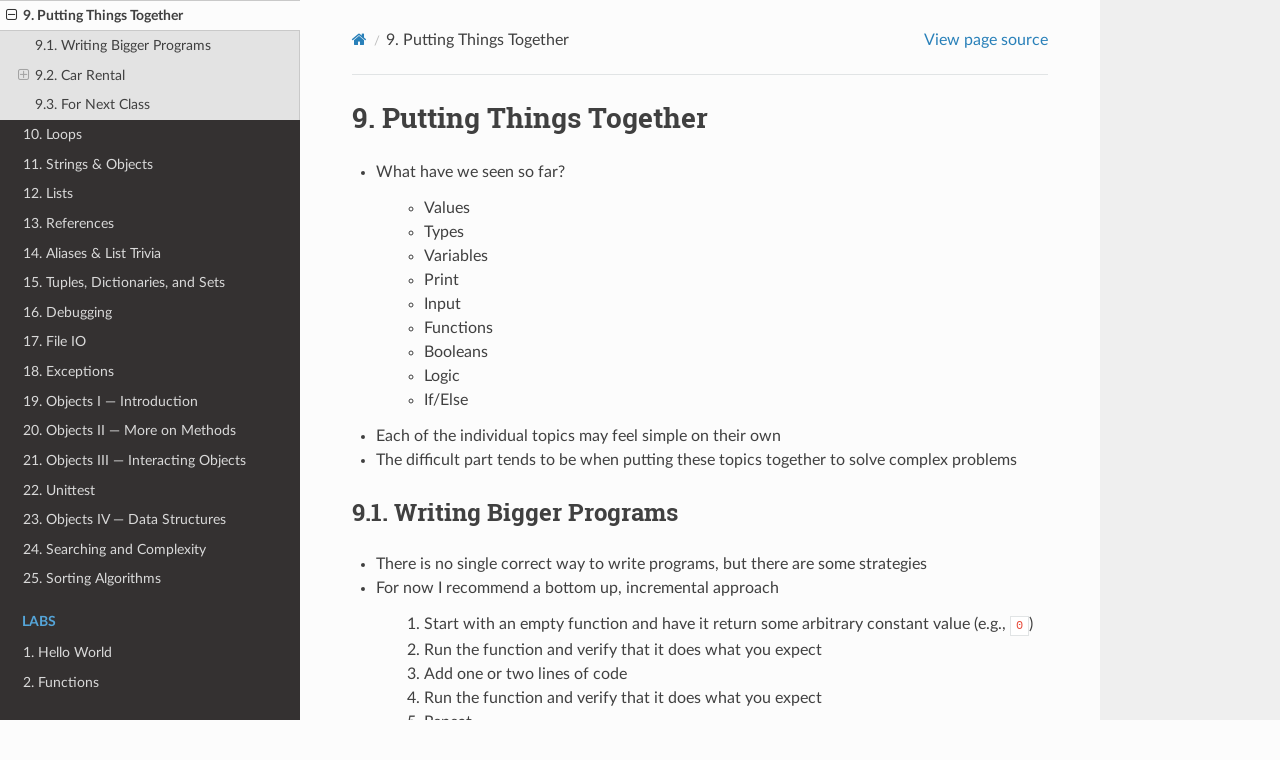

--- FILE ---
content_type: text/html
request_url: http://modsurski.com/csci161/topics/car-rental/car-rental.html
body_size: 49526
content:


<!DOCTYPE html>
<html class="writer-html5" lang="en" data-content_root="../../">
<head>
  <meta charset="utf-8" /><meta name="viewport" content="width=device-width, initial-scale=1" />

  <meta name="viewport" content="width=device-width, initial-scale=1.0" />
  <title>9. Putting Things Together &mdash; CSCI 161 1.0 documentation</title>
      <link rel="stylesheet" type="text/css" href="../../_static/pygments.css?v=03e43079" />
      <link rel="stylesheet" type="text/css" href="../../_static/css/theme.css?v=e59714d7" />
      <link rel="stylesheet" type="text/css" href="../../_static/css/custom.css?v=062758e5" />

  
    <link rel="shortcut icon" href="../../_static/duck_face.ico"/>
      <script src="../../_static/jquery.js?v=5d32c60e"></script>
      <script src="../../_static/_sphinx_javascript_frameworks_compat.js?v=2cd50e6c"></script>
      <script src="../../_static/documentation_options.js?v=f2a433a1"></script>
      <script src="../../_static/doctools.js?v=9bcbadda"></script>
      <script src="../../_static/sphinx_highlight.js?v=dc90522c"></script>
      <script src="../../_static/js/on_load.js?v=dcf1c1cd"></script>
    <script src="../../_static/js/theme.js"></script>
    <link rel="index" title="Index" href="../../genindex.html" />
    <link rel="search" title="Search" href="../../search.html" />
    <link rel="next" title="10. Loops" href="../loops/loops.html" />
    <link rel="prev" title="8. If/Else" href="../if-else/if-else.html" /> 
</head>

<body class="wy-body-for-nav"> 
  <div class="wy-grid-for-nav">
    <nav data-toggle="wy-nav-shift" class="wy-nav-side">
      <div class="wy-side-scroll">
        <div class="wy-side-nav-search" >

          
          
          <a href="../../index.html" class="icon icon-home">
            CSCI 161
          </a>
<div role="search">
  <form id="rtd-search-form" class="wy-form" action="../../search.html" method="get">
    <input type="text" name="q" placeholder="Search docs" aria-label="Search docs" />
    <input type="hidden" name="check_keywords" value="yes" />
    <input type="hidden" name="area" value="default" />
  </form>
</div>
        </div><div class="wy-menu wy-menu-vertical" data-spy="affix" role="navigation" aria-label="Navigation menu">
              <p class="caption" role="heading"><span class="caption-text">Course Notes</span></p>
<ul class="current">
<li class="toctree-l1"><a class="reference internal" href="../intro/intro.html">1. Introduction and Output</a></li>
<li class="toctree-l1"><a class="reference internal" href="../values-variables-types/values-variables-types.html">2. Print, Values, Variables, Types</a></li>
<li class="toctree-l1"><a class="reference internal" href="../statements/statements.html">3. Statements and Expressions</a></li>
<li class="toctree-l1"><a class="reference internal" href="../input/input.html">4. Input and Changing Types</a></li>
<li class="toctree-l1"><a class="reference internal" href="../functions/functions.html">5. Functions</a></li>
<li class="toctree-l1"><a class="reference internal" href="../booleans/booleans.html">6. Propositional Logic</a></li>
<li class="toctree-l1"><a class="reference internal" href="../testing/testing.html">7. Testing Your Code and Type Hints</a></li>
<li class="toctree-l1"><a class="reference internal" href="../if-else/if-else.html">8. If/Else</a></li>
<li class="toctree-l1 current"><a class="current reference internal" href="#">9. Putting Things Together</a><ul>
<li class="toctree-l2"><a class="reference internal" href="#writing-bigger-programs">9.1. Writing Bigger Programs</a></li>
<li class="toctree-l2"><a class="reference internal" href="#car-rental">9.2. Car Rental</a><ul>
<li class="toctree-l3"><a class="reference internal" href="#an-incremental-solution">9.2.1. An Incremental Solution</a><ul>
<li class="toctree-l4"><a class="reference internal" href="#input">9.2.1.1. Input</a></li>
<li class="toctree-l4"><a class="reference internal" href="#calculating-the-total-charge">9.2.1.2. Calculating The Total Charge</a></li>
<li class="toctree-l4"><a class="reference internal" href="#total-kilometers">9.2.1.3. Total Kilometers</a></li>
<li class="toctree-l4"><a class="reference internal" href="#average-kilometers-per-day">9.2.1.4. Average Kilometers Per Day</a></li>
<li class="toctree-l4"><a class="reference internal" href="#kilometers-above-allowable-average">9.2.1.5. Kilometers Above Allowable Average</a></li>
<li class="toctree-l4"><a class="reference internal" href="#revisit-calculating-the-total-charge">9.2.1.6. Revisit Calculating the Total Charge</a></li>
</ul>
</li>
</ul>
</li>
<li class="toctree-l2"><a class="reference internal" href="#for-next-class">9.3. For Next Class</a></li>
</ul>
</li>
<li class="toctree-l1"><a class="reference internal" href="../loops/loops.html">10. Loops</a></li>
<li class="toctree-l1"><a class="reference internal" href="../strings/strings.html">11. Strings &amp; Objects</a></li>
<li class="toctree-l1"><a class="reference internal" href="../lists/lists.html">12. Lists</a></li>
<li class="toctree-l1"><a class="reference internal" href="../references/references.html">13. References</a></li>
<li class="toctree-l1"><a class="reference internal" href="../lists/alias-trivia.html">14. Aliases &amp; List Trivia</a></li>
<li class="toctree-l1"><a class="reference internal" href="../tuples-dictionaries-sets/tuples-dictionaries-sets.html">15. Tuples, Dictionaries, and Sets</a></li>
<li class="toctree-l1"><a class="reference internal" href="../debug/debug.html">16. Debugging</a></li>
<li class="toctree-l1"><a class="reference internal" href="../fileIO/fileIO.html">17. File IO</a></li>
<li class="toctree-l1"><a class="reference internal" href="../exceptions/exceptions.html">18. Exceptions</a></li>
<li class="toctree-l1"><a class="reference internal" href="../objects/introduction.html">19. Objects I — Introduction</a></li>
<li class="toctree-l1"><a class="reference internal" href="../objects/methods.html">20. Objects II — More on Methods</a></li>
<li class="toctree-l1"><a class="reference internal" href="../objects/interacting-objects.html">21. Objects III — Interacting Objects</a></li>
<li class="toctree-l1"><a class="reference internal" href="../testing/unittest.html">22. Unittest</a></li>
<li class="toctree-l1"><a class="reference internal" href="../objects/data-structures.html">23. Objects IV — Data Structures</a></li>
<li class="toctree-l1"><a class="reference internal" href="../searching/searching.html">24. Searching and Complexity</a></li>
<li class="toctree-l1"><a class="reference internal" href="../sorting/sorting.html">25. Sorting Algorithms</a></li>
</ul>
<p class="caption" role="heading"><span class="caption-text">Labs</span></p>
<ul>
<li class="toctree-l1"><a class="reference internal" href="../../labs/hello-world/hello-world.html">1. Hello World</a></li>
<li class="toctree-l1"><a class="reference internal" href="../../labs/functions/functions.html">2. Functions</a></li>
<li class="toctree-l1"><a class="reference internal" href="../../labs/testing/testing.html">3. Testing</a></li>
<li class="toctree-l1"><a class="reference internal" href="../../labs/conditionals/conditionals.html">4. Conditionals</a></li>
<li class="toctree-l1"><a class="reference internal" href="../../labs/car-rental/car-rental.html">5. Car Rental</a></li>
<li class="toctree-l1"><a class="reference internal" href="../../labs/loops-linear-search/loops-linear-search.html">6. Loops &amp; Linear Search</a></li>
<li class="toctree-l1"><a class="reference internal" href="../../labs/lists/1d-lists.html">7. Lists</a></li>
<li class="toctree-l1"><a class="reference internal" href="../../labs/lists/2d-lists.html">8. 2D Lists</a></li>
<li class="toctree-l1"><a class="reference internal" href="../../labs/lists/references.html">9. References &amp; More Lists</a></li>
<li class="toctree-l1"><a class="reference internal" href="../../labs/objects/objects.html">10. Objects</a></li>
<li class="toctree-l1"><a class="reference internal" href="../../labs/testing/unittest-objects.html">11. Unit Testing Objects</a></li>
<li class="toctree-l1"><a class="reference internal" href="../../labs/objects/data-structures.html">12. Data Structures</a></li>
</ul>
<p class="caption" role="heading"><span class="caption-text">Assignments</span></p>
<ul>
<li class="toctree-l1"><a class="reference internal" href="../../assignments/starbucks/starbucks.html">1. Density of Starbucks</a></li>
<li class="toctree-l1"><a class="reference internal" href="../../assignments/zombies/zombies.html">2. Zombie Infections</a></li>
<li class="toctree-l1"><a class="reference internal" href="../../assignments/tic-tac-toe/tic-tac-toe.html">3. Tic-Tac-Toe</a></li>
<li class="toctree-l1"><a class="reference internal" href="../../assignments/country-catalogue/country-catalogue.html">4. Country Catalogue</a></li>
</ul>
<p class="caption" role="heading"><span class="caption-text">Getting Started</span></p>
<ul>
<li class="toctree-l1"><a class="reference internal" href="../../getting-set/getting-set.html">Getting set up for CSCI 161</a></li>
</ul>
<p class="caption" role="heading"><span class="caption-text">Outline</span></p>
<ul>
<li class="toctree-l1"><a class="reference internal" href="../../outline/outline.html">Computer Science 161 Section 10 — Introduction to Programming</a></li>
</ul>

        </div>
      </div>
    </nav>

    <section data-toggle="wy-nav-shift" class="wy-nav-content-wrap"><nav class="wy-nav-top" aria-label="Mobile navigation menu" >
          <i data-toggle="wy-nav-top" class="fa fa-bars"></i>
          <a href="../../index.html">CSCI 161</a>
      </nav>

      <div class="wy-nav-content">
        <div class="rst-content">
          <div role="navigation" aria-label="Page navigation">
  <ul class="wy-breadcrumbs">
      <li><a href="../../index.html" class="icon icon-home" aria-label="Home"></a></li>
      <li class="breadcrumb-item active"><span class="section-number">9. </span>Putting Things Together</li>
      <li class="wy-breadcrumbs-aside">
            <a href="../../_sources/topics/car-rental/car-rental.rst.txt" rel="nofollow"> View page source</a>
      </li>
  </ul>
  <hr/>
</div>
          <div role="main" class="document" itemscope="itemscope" itemtype="http://schema.org/Article">
           <div itemprop="articleBody">
             
  <section id="putting-things-together">
<h1><span class="section-number">9. </span>Putting Things Together<a class="headerlink" href="#putting-things-together" title="Link to this heading"></a></h1>
<ul>
<li><p>What have we seen so far?</p>
<blockquote>
<div><ul class="simple">
<li><p>Values</p></li>
<li><p>Types</p></li>
<li><p>Variables</p></li>
<li><p>Print</p></li>
<li><p>Input</p></li>
<li><p>Functions</p></li>
<li><p>Booleans</p></li>
<li><p>Logic</p></li>
<li><p>If/Else</p></li>
</ul>
</div></blockquote>
</li>
<li><p>Each of the individual topics may feel simple on their own</p></li>
<li><p>The difficult part tends to be when putting these topics together to solve complex problems</p></li>
</ul>
<section id="writing-bigger-programs">
<h2><span class="section-number">9.1. </span>Writing Bigger Programs<a class="headerlink" href="#writing-bigger-programs" title="Link to this heading"></a></h2>
<ul>
<li><p>There is no single correct way to write programs, but there are some strategies</p></li>
<li><p>For now I recommend a bottom up, incremental approach</p>
<blockquote>
<div><ol class="arabic simple">
<li><p>Start with an empty function and have it return some arbitrary constant value (e.g., <code class="docutils literal notranslate"><span class="pre">0</span></code>)</p></li>
<li><p>Run the function and verify that it does what you expect</p></li>
<li><p>Add one or two lines of code</p></li>
<li><p>Run the function and verify that it does what you expect</p></li>
<li><p>Repeat</p></li>
</ol>
</div></blockquote>
</li>
<li><p>This incremental strategy is great because a lot of the problem solving you will be doing will be incremental</p></li>
<li><p>Additionally, it helps you make sure everything is working along the way</p>
<blockquote>
<div><ul class="simple">
<li><p>If everything <em>was</em> working and you added two lines of code and suddenly it stops working, perhaps the issue is with the two new lines you wrote</p></li>
</ul>
</div></blockquote>
</li>
<li><p>We would still want to write tests for our completed functions, but you may find it difficult to debug a whole complete function when compared to one or two lines of code</p></li>
</ul>
</section>
<section id="car-rental">
<h2><span class="section-number">9.2. </span>Car Rental<a class="headerlink" href="#car-rental" title="Link to this heading"></a></h2>
<img alt="../../_images/carRental.png" src="../../_images/carRental.png" />
<ul class="simple">
<li><p>Here we solve a bigger problem than we are used to, but we will follow the incremental approach</p></li>
<li><p>In fact, we will take it to another extreme</p></li>
<li><p>Instead of just writing a few lines of code, we will make each part a function we can test easily, regardless of how “simple” the part seems</p></li>
</ul>
<p><strong>Problem</strong></p>
<p>A car rental place needs our help. They want a program to calculate how much a customer is to be charged based on their
rental agreement, age, how far they drove, and how long they had the car.</p>
<ul>
<li><p>We will get and record the customer’s:</p>
<blockquote>
<div><ul class="simple">
<li><p>Age</p></li>
<li><p>Rental agreement classification code (B or D)</p></li>
<li><p>Number of days rented</p></li>
<li><p>Starting odometer reading</p></li>
<li><p>Ending odometer reading</p></li>
</ul>
</div></blockquote>
</li>
<li><p>If the classification code is <strong>B</strong></p>
<blockquote>
<div><ul class="simple">
<li><p>Base charge of $20.00/day</p></li>
<li><p>Plus $0.30 for every km driven</p></li>
</ul>
</div></blockquote>
</li>
<li><p>If the classification is <strong>D</strong></p>
<blockquote>
<div><ul class="simple">
<li><p>Base charge of $50.00/day</p></li>
<li><p>Plus $0.30 for every km driven above the 100km/day average allowance</p></li>
</ul>
</div></blockquote>
</li>
<li><p>All renters under the age of 25 are charged an additional $10.00/day</p></li>
</ul>
<section id="an-incremental-solution">
<h3><span class="section-number">9.2.1. </span>An Incremental Solution<a class="headerlink" href="#an-incremental-solution" title="Link to this heading"></a></h3>
<p><strong>Step 1</strong></p>
<ul class="simple">
<li><p>Read the problem</p></li>
</ul>
<p><strong>Step 2</strong></p>
<ul>
<li><p>Understand the problem</p>
<blockquote>
<div><ul class="simple">
<li><p>This cannot be understated — this is a big part of solving any problem</p></li>
</ul>
</div></blockquote>
</li>
<li><p>Half of the description is IO</p></li>
<li><p>We know how to do this, so we will start here</p></li>
<li><p>The other half of the description is the calculation</p></li>
</ul>
<p><strong>Step 3</strong></p>
<ul class="simple">
<li><p>Chip away at the problem</p></li>
</ul>
<div class="admonition note">
<p class="admonition-title">Note</p>
<p>Understand that the example below is only one possible implementation of a solution to this problem. There is
literally an infinite number of ways one could go about solving this problem.</p>
</div>
<section id="input">
<h4><span class="section-number">9.2.1.1. </span>Input<a class="headerlink" href="#input" title="Link to this heading"></a></h4>
<div class="highlight-python notranslate"><div class="highlight"><pre><span></span><span class="linenos">1</span><span class="n">age</span> <span class="o">=</span> <span class="nb">int</span><span class="p">(</span><span class="nb">input</span><span class="p">(</span><span class="s1">&#39;Age: &#39;</span><span class="p">))</span>
<span class="linenos">2</span><span class="n">classification</span> <span class="o">=</span> <span class="nb">input</span><span class="p">(</span><span class="s1">&#39;Classification Code: &#39;</span><span class="p">)</span>
<span class="linenos">3</span><span class="n">number_of_days</span> <span class="o">=</span> <span class="nb">int</span><span class="p">(</span><span class="nb">input</span><span class="p">(</span><span class="s1">&#39;Number of Days Rented: &#39;</span><span class="p">))</span>
<span class="linenos">4</span><span class="n">starting_kms</span> <span class="o">=</span> <span class="nb">float</span><span class="p">(</span><span class="nb">input</span><span class="p">(</span><span class="s1">&#39;Odometer reading at start: &#39;</span><span class="p">))</span>
<span class="linenos">5</span><span class="n">ending_kms</span> <span class="o">=</span> <span class="nb">float</span><span class="p">(</span><span class="nb">input</span><span class="p">(</span><span class="s1">&#39;Odometer reading at end: &#39;</span><span class="p">))</span>
<span class="linenos">6</span>
<span class="hll"><span class="linenos">7</span><span class="n">total_charge</span> <span class="o">=</span> <span class="c1"># Some function to do the total charge calculation</span>
</span><span class="linenos">8</span>
<span class="linenos">9</span><span class="nb">print</span><span class="p">(</span><span class="s1">&#39;The total charge is: &#39;</span> <span class="o">+</span> <span class="nb">str</span><span class="p">(</span><span class="n">total_charge</span><span class="p">))</span>
</pre></div>
</div>
<div class="admonition note">
<p class="admonition-title">Note</p>
<p>In the above example, we would want to verify it is doing what we expect. Since user input is a little difficult to
test with <code class="docutils literal notranslate"><span class="pre">assert</span></code>, we can simply <code class="docutils literal notranslate"><span class="pre">print</span></code> out the data and confirm that it is doing what we expect. For example,
the following code could be added to the above example.</p>
<div class="highlight-python notranslate"><div class="highlight"><pre><span></span><span class="linenos">1</span><span class="nb">print</span><span class="p">(</span><span class="n">age</span><span class="p">,</span> <span class="nb">type</span><span class="p">(</span><span class="n">age</span><span class="p">))</span>
<span class="linenos">2</span><span class="nb">print</span><span class="p">(</span><span class="n">classification</span><span class="p">,</span> <span class="nb">type</span><span class="p">(</span><span class="n">classification</span><span class="p">))</span>
<span class="linenos">3</span><span class="nb">print</span><span class="p">(</span><span class="n">number_of_days</span><span class="p">,</span> <span class="nb">type</span><span class="p">(</span><span class="n">number_of_days</span><span class="p">))</span>
<span class="linenos">4</span><span class="nb">print</span><span class="p">(</span><span class="n">starting_kms</span><span class="p">,</span> <span class="nb">type</span><span class="p">(</span><span class="n">starting_kms</span><span class="p">))</span>
<span class="linenos">5</span><span class="nb">print</span><span class="p">(</span><span class="n">ending_kms</span><span class="p">,</span> <span class="nb">type</span><span class="p">(</span><span class="n">ending_kms</span><span class="p">))</span>
</pre></div>
</div>
</div>
<ul>
<li><p>The above example of reading user input seems to be sufficient for what we need; however, obviously we are far from solving the problem</p></li>
<li><p>Line 7 is currently non-functional; it is simply a placeholder for the actual <code class="docutils literal notranslate"><span class="pre">total_charge</span></code> calculation</p>
<blockquote>
<div><ul class="simple">
<li><p>If you were to run the example code, it would not work since <code class="docutils literal notranslate"><span class="pre">total_charge</span></code> is currently not being assigned to anything</p></li>
</ul>
</div></blockquote>
</li>
<li><p>In other words, we need to actually write some function to do the actual calculation for us</p>
<blockquote>
<div><ul class="simple">
<li><p>The calculation may seem intimidating, but let’s take the same approach as above</p></li>
<li><p>We will write the code we can and leave comments for the parts we still need to tackle</p></li>
</ul>
</div></blockquote>
</li>
</ul>
</section>
<section id="calculating-the-total-charge">
<h4><span class="section-number">9.2.1.2. </span>Calculating The Total Charge<a class="headerlink" href="#calculating-the-total-charge" title="Link to this heading"></a></h4>
<div class="highlight-python notranslate"><div class="highlight"><pre><span></span><span class="linenos"> 1</span><span class="k">def</span><span class="w"> </span><span class="nf">calculate_total_charge</span><span class="p">(</span><span class="n">some_number_of_parameters</span><span class="p">):</span>
<span class="linenos"> 2</span>
<span class="linenos"> 3</span>    <span class="c1"># Set up a variable for our total charge</span>
<span class="linenos"> 4</span>    <span class="n">total_charge</span> <span class="o">=</span> <span class="mi">0</span>
<span class="linenos"> 5</span>
<span class="linenos"> 6</span>    <span class="c1"># Calculate the number of kilometres traveled.</span>
<span class="linenos"> 7</span>    <span class="n">total_kms_traveled</span> <span class="o">=</span>
<span class="linenos"> 8</span>
<span class="linenos"> 9</span>    <span class="c1"># Calculate the average number of kilometers travelled per day</span>
<span class="linenos">10</span>    <span class="n">average_kms</span> <span class="o">=</span>
<span class="linenos">11</span>
<span class="linenos">12</span>    <span class="c1"># Calculate the charge based on rental code</span>
<span class="linenos">13</span>    <span class="k">if</span> <span class="n">rental_code</span> <span class="o">==</span> <span class="s1">&#39;B&#39;</span><span class="p">:</span>
<span class="linenos">14</span>        <span class="c1"># Base charge of $20.00/days + $0.30 for every km driven</span>
<span class="linenos">15</span>    <span class="k">else</span><span class="p">:</span>
<span class="linenos">16</span>        <span class="c1"># Base charge of $50.00/days + $0.30 for every km driven above the 100km/day average allowance</span>
<span class="linenos">17</span>        <span class="n">num_kms_above_allowance</span> <span class="o">=</span>
<span class="linenos">18</span>
<span class="linenos">19</span>    <span class="c1"># if they&#39;re under 25, add additional charge</span>
<span class="linenos">20</span>    <span class="k">if</span> <span class="n">something</span> <span class="p">:</span>
<span class="linenos">21</span>
<span class="linenos">22</span>    <span class="c1"># Return the final total charge</span>
<span class="linenos">23</span>    <span class="k">return</span> <span class="n">some_total_charge</span>
</pre></div>
</div>
<ul>
<li><p>Although it may feel like this is a rather silly function so far, it did help us outline what we need to know in order to solve the problem</p>
<blockquote>
<div><ul class="simple">
<li><p>We need to know the total kilometers travelled</p></li>
<li><p>We need to know the average kms/day</p></li>
<li><p>We need to know the number of kms driven above the 100km/day average allowance</p></li>
<li><p>We need to do the actual rental agreement classification calculation</p></li>
<li><p>We need to add the extra charge for people under 25</p></li>
</ul>
</div></blockquote>
</li>
</ul>
</section>
<section id="total-kilometers">
<h4><span class="section-number">9.2.1.3. </span>Total Kilometers<a class="headerlink" href="#total-kilometers" title="Link to this heading"></a></h4>
<ul>
<li><p>A function to calculate the total number of kms</p>
<blockquote>
<div><ul>
<li><p>What do we know?</p>
<blockquote>
<div><ul class="simple">
<li><p>Odometer readings</p></li>
</ul>
</div></blockquote>
</li>
</ul>
</div></blockquote>
</li>
</ul>
<div class="highlight-python notranslate"><div class="highlight"><pre><span></span><span class="linenos"> 1</span><span class="k">def</span><span class="w"> </span><span class="nf">total_kms</span><span class="p">(</span><span class="n">odometer_start</span><span class="p">:</span> <span class="nb">float</span><span class="p">,</span> <span class="n">odometer_finish</span><span class="p">:</span> <span class="nb">float</span><span class="p">)</span> <span class="o">-&gt;</span> <span class="nb">float</span><span class="p">:</span>
<span class="linenos"> 2</span><span class="w">    </span><span class="sd">&quot;&quot;&quot;</span>
<span class="linenos"> 3</span><span class="sd">    This function calculates the total number of kilometers driven based</span>
<span class="linenos"> 4</span><span class="sd">    on starting and ending odometer readings.</span>
<span class="linenos"> 5</span>
<span class="linenos"> 6</span><span class="sd">    :rtype: float</span>
<span class="linenos"> 7</span><span class="sd">    :param odometer_start: The number of kms the car had before renting</span>
<span class="linenos"> 8</span><span class="sd">    :param odometer_finish: The number of kms the car had after rending</span>
<span class="linenos"> 9</span><span class="sd">    :return: The total kms driven</span>
<span class="linenos">10</span><span class="sd">    &quot;&quot;&quot;</span>
<span class="linenos">11</span>
<span class="linenos">12</span>    <span class="k">return</span> <span class="n">odometer_finish</span> <span class="o">-</span> <span class="n">odometer_start</span>
<span class="linenos">13</span>
<span class="linenos">14</span><span class="k">assert</span> <span class="mi">0</span> <span class="o">==</span> <span class="n">total_kms</span><span class="p">(</span><span class="mi">0</span><span class="p">,</span> <span class="mi">0</span><span class="p">)</span>
<span class="linenos">15</span><span class="k">assert</span> <span class="mi">100</span> <span class="o">==</span> <span class="n">total_kms</span><span class="p">(</span><span class="mi">0</span><span class="p">,</span> <span class="mi">100</span><span class="p">)</span>
<span class="linenos">16</span><span class="k">assert</span> <span class="o">-</span><span class="mi">100</span> <span class="o">==</span> <span class="n">total_kms</span><span class="p">(</span><span class="mi">100</span><span class="p">,</span> <span class="mi">0</span><span class="p">)</span>
<span class="linenos">17</span><span class="k">assert</span> <span class="mf">100.5</span> <span class="o">==</span> <span class="n">total_kms</span><span class="p">(</span><span class="mf">100.5</span><span class="p">,</span> <span class="mi">201</span><span class="p">)</span>
</pre></div>
</div>
<ul class="simple">
<li><p>You may be thinking that turning this simple sub-problem (calculating the total kilometers) into a function is overkill</p></li>
<li><p>Perhaps you are right</p></li>
<li><p>But, it’s also really straightforward to confirm correctness of this function</p></li>
<li><p>It is solving an important sub-problem</p></li>
<li><p>It is facilitating our incremental development approach</p></li>
<li><p>Although the functionality and purpose of <code class="docutils literal notranslate"><span class="pre">odometer_finish</span> <span class="pre">-</span> <span class="pre">odometer_start</span></code> is by no means difficult to understand, <code class="docutils literal notranslate"><span class="pre">total_kms</span></code> is even clearer</p></li>
</ul>
</section>
<section id="average-kilometers-per-day">
<h4><span class="section-number">9.2.1.4. </span>Average Kilometers Per Day<a class="headerlink" href="#average-kilometers-per-day" title="Link to this heading"></a></h4>
<ul>
<li><p>A Function to calculate the daily average number of kms</p>
<blockquote>
<div><ul>
<li><p>What do we know?</p>
<blockquote>
<div><ul class="simple">
<li><p>We have a function to calculate the total kms</p></li>
<li><p>We also know the number of days the car was rented</p></li>
</ul>
</div></blockquote>
</li>
</ul>
</div></blockquote>
</li>
</ul>
<div class="highlight-python notranslate"><div class="highlight"><pre><span></span><span class="linenos"> 1</span><span class="k">def</span><span class="w"> </span><span class="nf">average_kms_per_day</span><span class="p">(</span><span class="n">num_days</span><span class="p">:</span> <span class="nb">float</span><span class="p">,</span> <span class="n">num_kms</span><span class="p">:</span> <span class="nb">float</span><span class="p">)</span> <span class="o">-&gt;</span> <span class="nb">float</span><span class="p">:</span>
<span class="linenos"> 2</span><span class="w">    </span><span class="sd">&quot;&quot;&quot;</span>
<span class="linenos"> 3</span><span class="sd">    Calculate the average number of kilometers driven per day</span>
<span class="linenos"> 4</span><span class="sd">    over the rental period</span>
<span class="linenos"> 5</span>
<span class="linenos"> 6</span><span class="sd">    :rtype: float</span>
<span class="linenos"> 7</span><span class="sd">    :param num_days: The total number of days the car was rented</span>
<span class="linenos"> 8</span><span class="sd">    :param num_kms: The total number of kilometers driven during the rental period</span>
<span class="linenos"> 9</span><span class="sd">    :return: The average number of kilometers driven per day</span>
<span class="linenos">10</span><span class="sd">    &quot;&quot;&quot;</span>
<span class="linenos">11</span>
<span class="linenos">12</span>    <span class="k">return</span> <span class="n">num_kms</span> <span class="o">/</span> <span class="n">num_days</span>
<span class="linenos">13</span>
<span class="linenos">14</span>
<span class="linenos">15</span><span class="k">assert</span> <span class="mi">0</span> <span class="o">==</span> <span class="n">average_kms_per_day</span><span class="p">(</span><span class="mi">1</span><span class="p">,</span> <span class="mi">0</span><span class="p">)</span>
<span class="linenos">16</span><span class="k">assert</span> <span class="mi">1</span> <span class="o">==</span> <span class="n">average_kms_per_day</span><span class="p">(</span><span class="mi">1</span><span class="p">,</span> <span class="mi">1</span><span class="p">)</span>
<span class="linenos">17</span><span class="k">assert</span> <span class="o">-</span><span class="mi">1</span> <span class="o">==</span> <span class="n">average_kms_per_day</span><span class="p">(</span><span class="o">-</span><span class="mi">1</span><span class="p">,</span> <span class="mi">1</span><span class="p">)</span>
<span class="linenos">18</span><span class="k">assert</span> <span class="mf">0.5</span> <span class="o">==</span> <span class="n">average_kms_per_day</span><span class="p">(</span><span class="mi">3</span><span class="p">,</span> <span class="mf">1.5</span><span class="p">)</span>
</pre></div>
</div>
</section>
<section id="kilometers-above-allowable-average">
<h4><span class="section-number">9.2.1.5. </span>Kilometers Above Allowable Average<a class="headerlink" href="#kilometers-above-allowable-average" title="Link to this heading"></a></h4>
<ul>
<li><p>Now for something a little harder</p></li>
<li><p>Number of kms over the daily average allowance</p></li>
<li><p>What do we know?</p>
<blockquote>
<div><ul class="simple">
<li><p>Average kms/day given the function <code class="docutils literal notranslate"><span class="pre">average_kms_per_day</span></code> we wrote</p></li>
</ul>
</div></blockquote>
</li>
</ul>
<div class="highlight-python notranslate"><div class="highlight"><pre><span></span><span class="linenos"> 1</span><span class="k">def</span><span class="w"> </span><span class="nf">num_kms_above_average</span><span class="p">(</span><span class="n">avg_num_kms</span><span class="p">:</span> <span class="nb">float</span><span class="p">)</span> <span class="o">-&gt;</span> <span class="nb">float</span><span class="p">:</span>
<span class="linenos"> 2</span><span class="w">    </span><span class="sd">&quot;&quot;&quot;</span>
<span class="linenos"> 3</span><span class="sd">    Calculates the number of kms the renter went over of their daily allowance.</span>
<span class="linenos"> 4</span><span class="sd">    We will use the customer&#39;s average daily kms.</span>
<span class="linenos"> 5</span>
<span class="linenos"> 6</span><span class="sd">    :rtype: float</span>
<span class="linenos"> 7</span><span class="sd">    :param avg_num_kms: average number of kms driven per day</span>
<span class="linenos"> 8</span><span class="sd">    :return: The number of kms over 100 they went (return 0 if it&#39;s less than 100)</span>
<span class="linenos"> 9</span><span class="sd">    &quot;&quot;&quot;</span>
<span class="linenos">10</span>
<span class="linenos">11</span>    <span class="c1"># If the average kms traveled is above 100,</span>
<span class="linenos">12</span>    <span class="c1"># return how much above, otherwise zero</span>
<span class="linenos">13</span>    <span class="k">if</span> <span class="n">avg_num_kms</span> <span class="o">&gt;</span> <span class="mi">100</span><span class="p">:</span>
<span class="linenos">14</span>        <span class="k">return</span> <span class="n">avg_num_kms</span> <span class="o">-</span> <span class="mi">100</span>
<span class="linenos">15</span>    <span class="k">else</span><span class="p">:</span>
<span class="linenos">16</span>        <span class="k">return</span> <span class="mi">0</span>
<span class="linenos">17</span>
<span class="linenos">18</span>
<span class="linenos">19</span><span class="k">assert</span> <span class="mi">0</span> <span class="o">==</span> <span class="n">num_kms_above_average</span><span class="p">(</span><span class="mi">100</span><span class="p">)</span>
<span class="linenos">20</span><span class="k">assert</span> <span class="mi">1</span> <span class="o">==</span> <span class="n">num_kms_above_average</span><span class="p">(</span><span class="mi">101</span><span class="p">)</span>
<span class="linenos">21</span><span class="k">assert</span> <span class="mi">0</span> <span class="o">==</span> <span class="n">num_kms_above_average</span><span class="p">(</span><span class="mi">99</span><span class="p">)</span>
<span class="linenos">22</span><span class="k">assert</span> <span class="mi">100</span> <span class="o">==</span> <span class="n">num_kms_above_average</span><span class="p">(</span><span class="mi">200</span><span class="p">)</span>
</pre></div>
</div>
<div class="admonition note">
<p class="admonition-title">Note</p>
<p>If you were wondering why <code class="docutils literal notranslate"><span class="pre">num_kms_above_average</span></code> had the two <code class="docutils literal notranslate"><span class="pre">return</span></code> statements instead of having only one,
good observation; however, having two vs. one is not any more or less correct — it’s simply different.</p>
<p>Further, there is a good argument for making use of a constant instead of hard coding the <code class="docutils literal notranslate"><span class="pre">100</span></code> for the daily
average limit. Perhaps something like <code class="docutils literal notranslate"><span class="pre">AVERAGE_DAILY_LIMIT</span></code>. Or maybe have the function include another parameter
for the limit as that would make it far more general.</p>
<p>Remember, with these small differences discussed, one is not more correct than the other. There is literally an
infinite number of ways one could go about solving this problems.</p>
</div>
</section>
<section id="revisit-calculating-the-total-charge">
<h4><span class="section-number">9.2.1.6. </span>Revisit Calculating the Total Charge<a class="headerlink" href="#revisit-calculating-the-total-charge" title="Link to this heading"></a></h4>
<ul class="simple">
<li><p>With the functions we wrote, solving the big <code class="docutils literal notranslate"><span class="pre">calculate_total_charge</span></code> becomes simpler</p></li>
</ul>
<div class="highlight-python notranslate"><div class="highlight"><pre><span></span><span class="linenos"> 1</span><span class="k">def</span><span class="w"> </span><span class="nf">calculate_total_charge</span><span class="p">(</span><span class="n">num_days</span><span class="p">:</span> <span class="nb">float</span><span class="p">,</span> <span class="n">age</span><span class="p">:</span> <span class="nb">float</span><span class="p">,</span> <span class="n">rental_code</span><span class="p">:</span> <span class="nb">str</span><span class="p">,</span> <span class="n">odometer_start</span><span class="p">:</span> <span class="nb">float</span><span class="p">,</span> <span class="n">odometer_finish</span><span class="p">:</span> <span class="nb">float</span><span class="p">)</span> <span class="o">-&gt;</span> <span class="nb">float</span><span class="p">:</span>
<span class="linenos"> 2</span><span class="w">    </span><span class="sd">&quot;&quot;&quot;</span>
<span class="linenos"> 3</span><span class="sd">    Calculate how much the renter needs to be charged based on the classification,</span>
<span class="linenos"> 4</span><span class="sd">    the number of kms travelled and the age of the driver.</span>
<span class="linenos"> 5</span>
<span class="linenos"> 6</span><span class="sd">    :rtype: float</span>
<span class="linenos"> 7</span><span class="sd">    :param num_days: Number of days the car was rented.</span>
<span class="linenos"> 8</span><span class="sd">    :param age: Age of the driver.</span>
<span class="linenos"> 9</span><span class="sd">    :param rental_code: The classification code (B ord D).</span>
<span class="linenos">10</span><span class="sd">    :param odometer_start: Odometer when the renter took the car.</span>
<span class="linenos">11</span><span class="sd">    :param odometer_finish: Odometer when the renter returned the car.</span>
<span class="linenos">12</span><span class="sd">    :return: The amount to charge the renter.</span>
<span class="linenos">13</span><span class="sd">    &quot;&quot;&quot;</span>
<span class="linenos">14</span>    <span class="c1"># Set up a variable for our total charge</span>
<span class="linenos">15</span>    <span class="n">total_charge</span> <span class="o">=</span> <span class="mi">0</span>
<span class="linenos">16</span>
<span class="linenos">17</span>    <span class="c1"># Calculate the number of kilometres traveled.</span>
<span class="linenos">18</span>    <span class="n">total_kms_traveled</span> <span class="o">=</span> <span class="n">total_kms</span><span class="p">(</span><span class="n">odometer_start</span><span class="p">,</span> <span class="n">odometer_finish</span><span class="p">)</span>
<span class="linenos">19</span>
<span class="linenos">20</span>    <span class="c1"># Calculate the average number of kilometers travelled per day</span>
<span class="linenos">21</span>    <span class="n">average_kms</span> <span class="o">=</span> <span class="n">average_kms_per_day</span><span class="p">(</span><span class="n">num_days</span><span class="p">,</span> <span class="n">total_kms_traveled</span><span class="p">)</span>
<span class="linenos">22</span>
<span class="linenos">23</span>    <span class="k">if</span> <span class="n">rental_code</span> <span class="o">==</span> <span class="s2">&quot;B&quot;</span><span class="p">:</span>
<span class="linenos">24</span>        <span class="n">total_charge</span> <span class="o">=</span> <span class="mf">20.00</span> <span class="o">*</span> <span class="n">num_days</span> <span class="o">+</span> <span class="mf">0.30</span> <span class="o">*</span> <span class="n">total_kms_traveled</span>
<span class="linenos">25</span>    <span class="k">else</span><span class="p">:</span>
<span class="linenos">26</span>        <span class="n">total_charge</span> <span class="o">=</span> <span class="mf">50.00</span> <span class="o">*</span> <span class="n">num_days</span> <span class="o">+</span> <span class="mf">0.30</span> <span class="o">*</span> <span class="n">num_kms_above_average</span><span class="p">(</span><span class="n">average_kms</span><span class="p">)</span>
<span class="linenos">27</span>
<span class="linenos">28</span>    <span class="c1"># if they&#39;re under 25, add additional charge</span>
<span class="linenos">29</span>    <span class="k">if</span> <span class="n">age</span> <span class="o">&lt;</span> <span class="mi">25</span><span class="p">:</span>
<span class="linenos">30</span>        <span class="n">total_charge</span> <span class="o">+=</span> <span class="mi">10</span> <span class="o">*</span> <span class="n">num_days</span>
<span class="linenos">31</span>
<span class="linenos">32</span>    <span class="c1"># Return the final total charge</span>
<span class="linenos">33</span>    <span class="k">return</span> <span class="n">total_charge</span>
<span class="linenos">34</span>
<span class="linenos">35</span>
<span class="linenos">36</span><span class="k">assert</span> <span class="mi">20</span> <span class="o">==</span> <span class="n">calculate_total_charge</span><span class="p">(</span><span class="mi">1</span><span class="p">,</span> <span class="mi">30</span><span class="p">,</span> <span class="s2">&quot;B&quot;</span><span class="p">,</span> <span class="mi">0</span><span class="p">,</span> <span class="mi">0</span><span class="p">)</span>
<span class="linenos">37</span><span class="k">assert</span> <span class="mi">50</span> <span class="o">==</span> <span class="n">calculate_total_charge</span><span class="p">(</span><span class="mi">1</span><span class="p">,</span> <span class="mi">30</span><span class="p">,</span> <span class="s2">&quot;D&quot;</span><span class="p">,</span> <span class="mi">0</span><span class="p">,</span> <span class="mi">0</span><span class="p">)</span>
<span class="linenos">38</span><span class="k">assert</span> <span class="mi">30</span> <span class="o">==</span> <span class="n">calculate_total_charge</span><span class="p">(</span><span class="mi">1</span><span class="p">,</span> <span class="mi">20</span><span class="p">,</span> <span class="s2">&quot;B&quot;</span><span class="p">,</span> <span class="mi">0</span><span class="p">,</span> <span class="mi">0</span><span class="p">)</span>
<span class="linenos">39</span><span class="k">assert</span> <span class="mi">60</span> <span class="o">==</span> <span class="n">calculate_total_charge</span><span class="p">(</span><span class="mi">1</span><span class="p">,</span> <span class="mi">20</span><span class="p">,</span> <span class="s2">&quot;D&quot;</span><span class="p">,</span> <span class="mi">0</span><span class="p">,</span> <span class="mi">0</span><span class="p">)</span>
<span class="linenos">40</span><span class="k">assert</span> <span class="mi">50</span> <span class="o">==</span> <span class="n">calculate_total_charge</span><span class="p">(</span><span class="mi">1</span><span class="p">,</span> <span class="mi">30</span><span class="p">,</span> <span class="s2">&quot;B&quot;</span><span class="p">,</span> <span class="mi">0</span><span class="p">,</span> <span class="mi">100</span><span class="p">)</span>
<span class="linenos">41</span><span class="k">assert</span> <span class="mi">50</span> <span class="o">==</span> <span class="n">calculate_total_charge</span><span class="p">(</span><span class="mi">1</span><span class="p">,</span> <span class="mi">30</span><span class="p">,</span> <span class="s2">&quot;D&quot;</span><span class="p">,</span> <span class="mi">0</span><span class="p">,</span> <span class="mi">100</span><span class="p">)</span>
<span class="linenos">42</span><span class="k">assert</span> <span class="mi">60</span> <span class="o">==</span> <span class="n">calculate_total_charge</span><span class="p">(</span><span class="mi">1</span><span class="p">,</span> <span class="mi">20</span><span class="p">,</span> <span class="s2">&quot;B&quot;</span><span class="p">,</span> <span class="mi">0</span><span class="p">,</span> <span class="mi">100</span><span class="p">)</span>
<span class="linenos">43</span><span class="k">assert</span> <span class="mi">60</span> <span class="o">==</span> <span class="n">calculate_total_charge</span><span class="p">(</span><span class="mi">1</span><span class="p">,</span> <span class="mi">20</span><span class="p">,</span> <span class="s2">&quot;D&quot;</span><span class="p">,</span> <span class="mi">0</span><span class="p">,</span> <span class="mi">100</span><span class="p">)</span>
<span class="linenos">44</span><span class="k">assert</span> <span class="mi">190</span> <span class="o">==</span> <span class="n">calculate_total_charge</span><span class="p">(</span><span class="mi">2</span><span class="p">,</span> <span class="mi">30</span><span class="p">,</span> <span class="s2">&quot;B&quot;</span><span class="p">,</span> <span class="mi">0</span><span class="p">,</span> <span class="mi">500</span><span class="p">)</span>
<span class="linenos">45</span><span class="k">assert</span> <span class="mi">145</span> <span class="o">==</span> <span class="n">calculate_total_charge</span><span class="p">(</span><span class="mi">2</span><span class="p">,</span> <span class="mi">30</span><span class="p">,</span> <span class="s2">&quot;D&quot;</span><span class="p">,</span> <span class="mi">0</span><span class="p">,</span> <span class="mi">500</span><span class="p">)</span>
<span class="linenos">46</span><span class="k">assert</span> <span class="mi">210</span> <span class="o">==</span> <span class="n">calculate_total_charge</span><span class="p">(</span><span class="mi">2</span><span class="p">,</span> <span class="mi">20</span><span class="p">,</span> <span class="s2">&quot;B&quot;</span><span class="p">,</span> <span class="mi">0</span><span class="p">,</span> <span class="mi">500</span><span class="p">)</span>
<span class="linenos">47</span><span class="k">assert</span> <span class="mi">165</span> <span class="o">==</span> <span class="n">calculate_total_charge</span><span class="p">(</span><span class="mi">2</span><span class="p">,</span> <span class="mi">20</span><span class="p">,</span> <span class="s2">&quot;D&quot;</span><span class="p">,</span> <span class="mi">0</span><span class="p">,</span> <span class="mi">500</span><span class="p">)</span>
</pre></div>
</div>
<ul>
<li><p>Take the time to go over all the parts of this function</p></li>
<li><p>If any part feels intimidating, slow down</p>
<blockquote>
<div><ul class="simple">
<li><p>The new functions were used to simplify much of the calculation</p></li>
<li><p>The <code class="docutils literal notranslate"><span class="pre">if</span></code> for the rental classification simply evaluates the corresponding cost calculation</p></li>
<li><p>The <code class="docutils literal notranslate"><span class="pre">if</span></code> for the age adds an additional $10/day</p></li>
</ul>
</div></blockquote>
</li>
<li><p>Let’s try: <a class="reference external" href="https://colab.research.google.com/drive/1FRZ7MbPOdbGziwmxh9-PjaqsP91tRRkk?usp=sharing">Google colab</a>.</p></li>
</ul>
<div class="admonition note">
<p class="admonition-title">Note</p>
<p>There was nothing stopping us from writing a function for the rental classification calculation or the age
calculation. If you feel that would be better, then I would encourage you to do that. Again, assuming your
implementation does what is required, it would not be any more or less correct than this implementation.</p>
</div>
<div class="activity admonition">
<p class="admonition-title">Activity</p>
<p>Think about how you would write this differently</p>
<blockquote>
<div><ul class="simple">
<li><p>Would you use all the same functions?</p></li>
<li><p>Would you change how the functions worked?</p></li>
<li><p>Would you move where you called the functions?</p></li>
<li><p>Would you add additional functions?</p></li>
<li><p>Would you use constants? Where?</p></li>
</ul>
</div></blockquote>
</div>
</section>
</section>
</section>
<section id="for-next-class">
<h2><span class="section-number">9.3. </span>For Next Class<a class="headerlink" href="#for-next-class" title="Link to this heading"></a></h2>
<ul class="simple">
<li><p>Read <a class="reference external" href="http://openbookproject.net/thinkcs/python/english3e/iteration.html">Chapter 7 of the text</a></p></li>
</ul>
</section>
</section>


           </div>
          </div>
          <footer><div class="rst-footer-buttons" role="navigation" aria-label="Footer">
        <a href="../if-else/if-else.html" class="btn btn-neutral float-left" title="8. If/Else" accesskey="p" rel="prev"><span class="fa fa-arrow-circle-left" aria-hidden="true"></span> Previous</a>
        <a href="../loops/loops.html" class="btn btn-neutral float-right" title="10. Loops" accesskey="n" rel="next">Next <span class="fa fa-arrow-circle-right" aria-hidden="true"></span></a>
    </div>

  <hr/>

  <div role="contentinfo">
    <p>&#169; Copyright 2022, James Hughes, Taras Mychaskiw, &amp; Jean-Alexis Delamer.</p>
  </div>

  Built with <a href="https://www.sphinx-doc.org/">Sphinx</a> using a
    <a href="https://github.com/readthedocs/sphinx_rtd_theme">theme</a>
    provided by <a href="https://readthedocs.org">Read the Docs</a>.
   

</footer>
        </div>
      </div>
    </section>
  </div>
  <script>
      jQuery(function () {
          SphinxRtdTheme.Navigation.enable(true);
      });
  </script> 

</body>
</html>

--- FILE ---
content_type: text/css
request_url: http://modsurski.com/csci161/_static/css/custom.css?v=062758e5
body_size: 2867
content:
/* ===== Admonition ===== */

.rst-content .admonition {
    border-radius: 6px;
}

.rst-content .admonition .admonition-title {
    border-top-left-radius: 6px;
    border-top-right-radius: 6px;
}

.rst-content .admonition.note {
    background: linear-gradient(to bottom right, rgba(59,124,221,0.3), rgba(30,124,221,0.15));
}

.rst-content .admonition.note .admonition-title {
    background: linear-gradient(to bottom right, rgba(23,90,180,0.3), rgba(30,124,221,0.3));
}

.rst-content .admonition.activity {
    background: linear-gradient(to bottom right, rgba(255,185,47,0.3), rgba(255,142,38,0.15));
}

.rst-content .admonition.activity .admonition-title {
    background: linear-gradient(to bottom right, rgba(243,113,33,0.3), rgba(255,142,38,0.3));
}

.rst-content .admonition.example {
  background: linear-gradient(to bottom right, rgba(33, 138, 127, 0.3), rgba(33, 138, 127, 0.15));
}

.rst-content .admonition.example .admonition-title {
  background: linear-gradient(to bottom right, rgba(17, 138, 126, 0.3), rgba(25, 136, 125, 0.3));
}

.rst-content .admonition.warning {
  background: linear-gradient(to bottom right, rgba(255, 47, 75, 0.3), rgba(255, 47, 75, 0.15));
}

.rst-content .admonition.warning .admonition-title {
  background: linear-gradient(to bottom right, rgba(247, 78, 100, 0.3), rgba(245, 101, 120, 0.3));
}

.rst-content .admonition.important {
  background: linear-gradient(to bottom right, rgba(117, 92, 187, 0.3), rgba(117, 92, 187, 0.15));
}

.rst-content .admonition.important .admonition-title {
  background: linear-gradient(to bottom right, rgba(98, 71, 170, 0.3), rgba(163, 146, 209, 0.3));
}

/* ===== Code ===== */

.rst-content div[class^=highlight]{
  border: none;
}


div.highlight{
  border: none;
  background: rgba(27,31,35,.05);
  border-radius: 6px;
}
.rst-content {
  overflow-wrap: break-word;
}
div.highlight {
  background: linear-gradient(to bottom right, rgb(242,242,242), rgb(236,236,236));
}
div.highlight div.mac-header {
  display: flex;
  position: relative;
  padding: 9px 0 9px 12px;
  background: rgb(232,232,232);
}
div.highlight div.mac-header span.dot {
  width: 14px;
  height: 14px;
  border-radius: 50%;
/*   background: rgba(0,0,0,0.1); */
  margin: 0 4px 0 0;
}
/* div.highlight:hover div.mac-header span.dot.red {
  background: rgb(255,86,80);
}
div.highlight:hover div.mac-header span.dot.yellow {
  background: rgb(255,181,60);
}
div.highlight:hover div.mac-header span.dot.green {
  background: rgb(41,193,68);
} */
div.highlight div.mac-header span.copy {
  position: absolute;
  top: 0;
  right: 0;
  padding: 6px 12px;
  font-size: 18px;
  cursor: pointer;
  color: rgba(0,0,0,0.1);
}
div.highlight div.mac-header span.copy:hover {
  color: rgba(0,0,0,0.5);
}
div.highlight div.mac-header span.copy:active {
  color: rgb(30,124,221);
}
.rst-content code.xref {
  padding: .2em .4em;
}


--- FILE ---
content_type: text/javascript
request_url: http://modsurski.com/csci161/_static/js/on_load.js?v=dcf1c1cd
body_size: 702
content:
$(document).ready(function() {
    // Remove "Build with Sphinx" text in the footer:
    var elem = $("footer div[role='contentinfo']").get(0);
    while (elem.nextSibling)
      elem.nextSibling.remove();
  
    // Code block header:
    var $highlight = $("div.rst-content div.highlight");
    $highlight.prepend("<div class='mac-header'><span class='dot red'></span><span class='dot yellow'></span><span class='dot green'></span><span class='copy fa fa-clipboard' title='Copy to clipboard'></span></div>");
  
    // Copy text in code blocks:
    $highlight.find('span.copy').click(function() {
      navigator.clipboard.writeText($(this).parent().parent().text().slice(0, -1));
    });
  


  });

